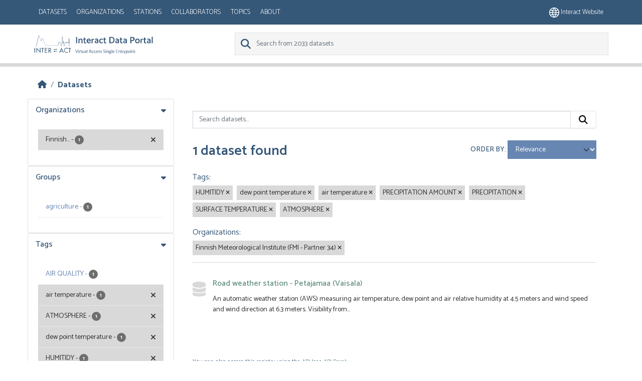

--- FILE ---
content_type: text/html; charset=utf-8
request_url: https://dataportal.eu-interact.org/dataset?tags=HUMITIDY&tags=dew+point+temperature&tags=air+temperature&tags=PRECIPITATION+AMOUNT&organization=finnish-meteorological-institute-fmi-partner-34&tags=PRECIPITATION&tags=SURFACE+TEMPERATURE&tags=ATMOSPHERE
body_size: 5491
content:
<!DOCTYPE html>
<!--[if IE 9]> <html lang="en" class="ie9"> <![endif]-->
<!--[if gt IE 8]><!--> <html lang="en"  > <!--<![endif]-->
  <head>
    <meta charset="utf-8" />
      <meta name="csrf_field_name" content="_csrf_token" />
      <meta name="_csrf_token" content="IjdmYWQwNDM2M2ViZDA3Mjk2NWE0ZGU1MTc2Mjg2NGQxNGFlZjA0MTYi.aXp-lg.x5ApSBaqy0JHg3IBgmyY55ofljk" />

      <meta name="generator" content="ckan 2.11.4" />
      <meta name="viewport" content="width=device-width, initial-scale=1.0">
    <title>Dataset - CKAN</title>

    
    
    
        <link rel="shortcut icon" href="/base/images/ckan.ico" />
    
        <link rel="icon" type="image/png" href="/base/images/favicon-96x96.png" sizes="96x96" />
        <link rel="icon" type="image/svg+xml" href="/base/images/favicon.svg" />
        <link rel="shortcut icon" href="/base/images/favicon.ico" />
        <link rel="apple-touch-icon" sizes="180x180" href="/base/images/apple-touch-icon.png" />
        <link rel="manifest" href="/base/images/site.webmanifest" />

    
        <link rel="alternate" type="text/n3" href="https://dataportal.eu-interact.org/catalog.n3"/>
        <link rel="alternate" type="text/turtle" href="https://dataportal.eu-interact.org/catalog.ttl"/>
        <link rel="alternate" type="application/rdf+xml" href="https://dataportal.eu-interact.org/catalog.xml"/>
        <link rel="alternate" type="application/ld+json" href="https://dataportal.eu-interact.org/catalog.jsonld"/>
    

    
        
  
    
      
      
      
    
    
    

  

        <link rel="stylesheet" href="/css/font-awesome.min.css"/>
        <link rel="stylesheet" href="/css/idp-main.css"/>
        <link href='//fonts.googleapis.com/css?family=Lato:400italic,400,900' rel='stylesheet' type='text/css'>
        <link href="https://fonts.googleapis.com/css?family=Montserrat" rel="stylesheet">
        <link href="https://fonts.googleapis.com/css?family=Lora|Montserrat" rel="stylesheet">
        <link href="https://fonts.googleapis.com/css?family=Lora:400i" rel="stylesheet">

    


    
    <link href="/webassets/base/51d427fe_main.css" rel="stylesheet"/>
<link href="/webassets/ckanext-geoview/f197a782_geo-resource-styles.css" rel="stylesheet"/>
<link href="/webassets/ckanext-scheming/728ec589_scheming_css.css" rel="stylesheet"/>
<link href="/webassets/ckanext-harvest/c95a0af2_harvest_css.css" rel="stylesheet"/>
    <link rel="stylesheet" href="/css/font-awesome.min.css"/>
    <link rel="stylesheet" href="/css/idp-main.css"/>
        <link href='//fonts.googleapis.com/css?family=Lato:400italic,400,900' rel='stylesheet' type='text/css'>
        <link href="https://fonts.googleapis.com/css?family=Montserrat" rel="stylesheet">
        <link href="https://fonts.googleapis.com/css?family=Lora|Montserrat" rel="stylesheet">
        <link href="https://fonts.googleapis.com/css?family=Lora:400i" rel="stylesheet">

    

  </head>

  
  <body data-site-root="https://dataportal.eu-interact.org/" data-locale-root="https://dataportal.eu-interact.org/" >

    
    <div class="visually-hidden-focusable"><a href="#content">Skip to main content</a></div>
  

  
    



    
        <header class="account-masthead primary-header">
            <div class="container">
                

                        <button class="navbar-toggler mobile"
                                type="button" data-bs-toggle="collapse" data-bs-target="#main-navigation-toggle"
                                aria-controls="main-navigation-toggle" aria-expanded="false"
                                aria-label="Toggle navigation" style="float:left;">
                           <span class="fa fa-bars text-white" style="font-size: 24px; margin: 0;"></span>
                        </button>
                    <nav class="account not-authed mobile">
                        <ul class="list-unstyled">
                            <li>
                                <a href="https://eu-interact.org/"><img src="/img/website_icon.svg"
                                style="width: 20px"/> Interact website</a>
                            </li>
                        </ul>
                    </nav>
                    <div id="main-navigation-toggle"
                         style="float: left;">
                        <nav class="section navigation account">
                            <a class="logo mobile" href="/"><img
                                    src="/img/logo_idp_white.svg" alt="CKAN"
                                    title="CKAN"/></a>
                            <ul class="nav nav-pills">

                                        <li class="active"><a href="/dataset/">Datasets</a></li><li><a href="/organization/">Organizations</a></li><li><a href="/stations">Stations</a></li><li><a href="/collaborators">Collaborators</a></li><li><a href="/group/">Topics</a></li><li><a href="/about">About</a></li>
                                    </ul>
                        </nav>
                    </div>
                    
                        <nav class="account not-authed desktop">
                            <ul class="list-unstyled">
                                
                                    <li><a href="https://eu-interact.org/"><img src="/img/website_icon.svg"
                                                                                style="width: 20px"/> Interact
                                        website</a></li>
                                
                            </ul>
                        </nav>
                    
                
            </div>
        </header>
    
    <header class="navbar navbar-static-top masthead secondary-header">
        <div class="container">
            <hgroup class="header-image navbar-left">
                 
                    <a class="logo" href="/"><img
                            src="/img/logo_idp.svg" alt="CKAN"
                            title="CKAN"/></a>
                 
            </hgroup>

            <div class="navbar" style="float: right">
                
                    <form class="section site-search simple-input">
                        
                        <div class="field">
                            <label for="field-sitewide-search">
                                Search Datasets</label>
                            <input id="field-sitewide-search" type="text" class="form-control" name="q"
                                   placeholder="Search from 2033 datasets"/>
                            <button class="btn-search" type="submit"><i class="fa fa-search"></i></button>
                        </div>
                    </form>
                
            </div>
        </div>
    </header>

  
    <div class="main">
      <div id="content" class="container">
        
          
            <div class="flash-messages">
              
                
              
            </div>
          

          
            <div class="toolbar" role="navigation" aria-label="Breadcrumb">
              
                
                  <ol class="breadcrumb">
                    
<li class="home"><a href="/" aria-label="Home"><i class="fa fa-home"></i><span> Home</span></a></li>
                    
  <li class="active"><a href="/dataset/">Datasets</a></li>

                  </ol>
                
              
            </div>
          

          <div class="row wrapper">
            
            
            

            
              <aside class="secondary col-md-3">
                
                
  <div class="filters">
    <div>
      
        

<div class="accordion">
    
    
	
	    
		<section class="module module-narrow module-shallow accordion-item">
		    
			<h2 class=" accordion-header" data-bs-toggle="collapse" data-bs-target="#Organizations-collapse">
			    Organizations
			</h2>
		    
		    
            <div id="Organizations-collapse" class="accordion-collapse collapse show accordion-body">
			
			    
				<nav aria-label="Organizations">
				    <ul class="list-unstyled nav nav-simple nav-facet">
					
					    
					    
					    
					    
					    <li class="nav-item  active">
						<a href="/dataset/?tags=HUMITIDY&amp;tags=dew+point+temperature&amp;tags=air+temperature&amp;tags=PRECIPITATION+AMOUNT&amp;tags=PRECIPITATION&amp;tags=SURFACE+TEMPERATURE&amp;tags=ATMOSPHERE" title="Finnish Meteorological Institute (FMI - Partner 34)">
						    <span class="item-label">Finnish...</span>
						    <span class="hidden separator"> - </span>
						    <span class="item-count badge">1</span>

<!--							<span class="facet-close"> <i class="fa fa-solid fa-circle-xmark"></i></span>-->
						</a>
					    </li>
					
				    </ul>
				</nav>

				<p class="module-footer">
				    
					
				    
				</p>
			    
			
    </div>
		    
		</section>
	    
	
    
    </div>

      
        

<div class="accordion">
    
    
	
	    
		<section class="module module-narrow module-shallow accordion-item">
		    
			<h2 class=" accordion-header" data-bs-toggle="collapse" data-bs-target="#Groups-collapse">
			    Groups
			</h2>
		    
		    
            <div id="Groups-collapse" class="accordion-collapse collapse show accordion-body">
			
			    
				<nav aria-label="Groups">
				    <ul class="list-unstyled nav nav-simple nav-facet">
					
					    
					    
					    
					    
					    <li class="nav-item ">
						<a href="/dataset/?tags=HUMITIDY&amp;tags=dew+point+temperature&amp;tags=air+temperature&amp;tags=PRECIPITATION+AMOUNT&amp;tags=PRECIPITATION&amp;tags=SURFACE+TEMPERATURE&amp;tags=ATMOSPHERE&amp;organization=finnish-meteorological-institute-fmi-partner-34&amp;groups=agriculture" title="">
						    <span class="item-label">agriculture</span>
						    <span class="hidden separator"> - </span>
						    <span class="item-count badge">1</span>

<!--							-->
						</a>
					    </li>
					
				    </ul>
				</nav>

				<p class="module-footer">
				    
					
				    
				</p>
			    
			
    </div>
		    
		</section>
	    
	
    
    </div>

      
        

<div class="accordion">
    
    
	
	    
		<section class="module module-narrow module-shallow accordion-item">
		    
			<h2 class=" accordion-header" data-bs-toggle="collapse" data-bs-target="#Tags-collapse">
			    Tags
			</h2>
		    
		    
            <div id="Tags-collapse" class="accordion-collapse collapse show accordion-body">
			
			    
				<nav aria-label="Tags">
				    <ul class="list-unstyled nav nav-simple nav-facet">
					
					    
					    
					    
					    
					    <li class="nav-item ">
						<a href="/dataset/?tags=HUMITIDY&amp;tags=dew+point+temperature&amp;tags=air+temperature&amp;tags=PRECIPITATION+AMOUNT&amp;tags=PRECIPITATION&amp;tags=SURFACE+TEMPERATURE&amp;tags=ATMOSPHERE&amp;organization=finnish-meteorological-institute-fmi-partner-34&amp;tags=AIR+QUALITY" title="">
						    <span class="item-label">AIR QUALITY</span>
						    <span class="hidden separator"> - </span>
						    <span class="item-count badge">1</span>

<!--							-->
						</a>
					    </li>
					
					    
					    
					    
					    
					    <li class="nav-item  active">
						<a href="/dataset/?tags=HUMITIDY&amp;tags=dew+point+temperature&amp;tags=PRECIPITATION+AMOUNT&amp;tags=PRECIPITATION&amp;tags=SURFACE+TEMPERATURE&amp;tags=ATMOSPHERE&amp;organization=finnish-meteorological-institute-fmi-partner-34" title="">
						    <span class="item-label">air temperature</span>
						    <span class="hidden separator"> - </span>
						    <span class="item-count badge">1</span>

<!--							<span class="facet-close"> <i class="fa fa-solid fa-circle-xmark"></i></span>-->
						</a>
					    </li>
					
					    
					    
					    
					    
					    <li class="nav-item  active">
						<a href="/dataset/?tags=HUMITIDY&amp;tags=dew+point+temperature&amp;tags=air+temperature&amp;tags=PRECIPITATION+AMOUNT&amp;tags=PRECIPITATION&amp;tags=SURFACE+TEMPERATURE&amp;organization=finnish-meteorological-institute-fmi-partner-34" title="">
						    <span class="item-label">ATMOSPHERE</span>
						    <span class="hidden separator"> - </span>
						    <span class="item-count badge">1</span>

<!--							<span class="facet-close"> <i class="fa fa-solid fa-circle-xmark"></i></span>-->
						</a>
					    </li>
					
					    
					    
					    
					    
					    <li class="nav-item  active">
						<a href="/dataset/?tags=HUMITIDY&amp;tags=air+temperature&amp;tags=PRECIPITATION+AMOUNT&amp;tags=PRECIPITATION&amp;tags=SURFACE+TEMPERATURE&amp;tags=ATMOSPHERE&amp;organization=finnish-meteorological-institute-fmi-partner-34" title="">
						    <span class="item-label">dew point temperature</span>
						    <span class="hidden separator"> - </span>
						    <span class="item-count badge">1</span>

<!--							<span class="facet-close"> <i class="fa fa-solid fa-circle-xmark"></i></span>-->
						</a>
					    </li>
					
					    
					    
					    
					    
					    <li class="nav-item  active">
						<a href="/dataset/?tags=dew+point+temperature&amp;tags=air+temperature&amp;tags=PRECIPITATION+AMOUNT&amp;tags=PRECIPITATION&amp;tags=SURFACE+TEMPERATURE&amp;tags=ATMOSPHERE&amp;organization=finnish-meteorological-institute-fmi-partner-34" title="">
						    <span class="item-label">HUMITIDY</span>
						    <span class="hidden separator"> - </span>
						    <span class="item-count badge">1</span>

<!--							<span class="facet-close"> <i class="fa fa-solid fa-circle-xmark"></i></span>-->
						</a>
					    </li>
					
					    
					    
					    
					    
					    <li class="nav-item  active">
						<a href="/dataset/?tags=HUMITIDY&amp;tags=dew+point+temperature&amp;tags=air+temperature&amp;tags=PRECIPITATION+AMOUNT&amp;tags=SURFACE+TEMPERATURE&amp;tags=ATMOSPHERE&amp;organization=finnish-meteorological-institute-fmi-partner-34" title="">
						    <span class="item-label">PRECIPITATION</span>
						    <span class="hidden separator"> - </span>
						    <span class="item-count badge">1</span>

<!--							<span class="facet-close"> <i class="fa fa-solid fa-circle-xmark"></i></span>-->
						</a>
					    </li>
					
					    
					    
					    
					    
					    <li class="nav-item  active">
						<a href="/dataset/?tags=HUMITIDY&amp;tags=dew+point+temperature&amp;tags=air+temperature&amp;tags=PRECIPITATION&amp;tags=SURFACE+TEMPERATURE&amp;tags=ATMOSPHERE&amp;organization=finnish-meteorological-institute-fmi-partner-34" title="">
						    <span class="item-label">PRECIPITATION AMOUNT</span>
						    <span class="hidden separator"> - </span>
						    <span class="item-count badge">1</span>

<!--							<span class="facet-close"> <i class="fa fa-solid fa-circle-xmark"></i></span>-->
						</a>
					    </li>
					
					    
					    
					    
					    
					    <li class="nav-item ">
						<a href="/dataset/?tags=HUMITIDY&amp;tags=dew+point+temperature&amp;tags=air+temperature&amp;tags=PRECIPITATION+AMOUNT&amp;tags=PRECIPITATION&amp;tags=SURFACE+TEMPERATURE&amp;tags=ATMOSPHERE&amp;organization=finnish-meteorological-institute-fmi-partner-34&amp;tags=relative+humitidy" title="">
						    <span class="item-label">relative humitidy</span>
						    <span class="hidden separator"> - </span>
						    <span class="item-count badge">1</span>

<!--							-->
						</a>
					    </li>
					
					    
					    
					    
					    
					    <li class="nav-item ">
						<a href="/dataset/?tags=HUMITIDY&amp;tags=dew+point+temperature&amp;tags=air+temperature&amp;tags=PRECIPITATION+AMOUNT&amp;tags=PRECIPITATION&amp;tags=SURFACE+TEMPERATURE&amp;tags=ATMOSPHERE&amp;organization=finnish-meteorological-institute-fmi-partner-34&amp;tags=soil+temperature" title="">
						    <span class="item-label">soil temperature</span>
						    <span class="hidden separator"> - </span>
						    <span class="item-count badge">1</span>

<!--							-->
						</a>
					    </li>
					
					    
					    
					    
					    
					    <li class="nav-item  active">
						<a href="/dataset/?tags=HUMITIDY&amp;tags=dew+point+temperature&amp;tags=air+temperature&amp;tags=PRECIPITATION+AMOUNT&amp;tags=PRECIPITATION&amp;tags=ATMOSPHERE&amp;organization=finnish-meteorological-institute-fmi-partner-34" title="">
						    <span class="item-label">SURFACE TEMPERATURE</span>
						    <span class="hidden separator"> - </span>
						    <span class="item-count badge">1</span>

<!--							<span class="facet-close"> <i class="fa fa-solid fa-circle-xmark"></i></span>-->
						</a>
					    </li>
					
				    </ul>
				</nav>

				<p class="module-footer">
				    
					
					    <a href="/dataset/?tags=HUMITIDY&amp;tags=dew+point+temperature&amp;tags=air+temperature&amp;tags=PRECIPITATION+AMOUNT&amp;tags=PRECIPITATION&amp;tags=SURFACE+TEMPERATURE&amp;tags=ATMOSPHERE&amp;organization=finnish-meteorological-institute-fmi-partner-34&amp;_tags_limit=0" class="read-more">Show More Tags</a>
					
				    
				</p>
			    
			
    </div>
		    
		</section>
	    
	
    
    </div>

      
        

<div class="accordion">
    
    
	
	    
		<section class="module module-narrow module-shallow accordion-item">
		    
			<h2 class=" accordion-header" data-bs-toggle="collapse" data-bs-target="#Formats-collapse">
			    Formats
			</h2>
		    
		    
            <div id="Formats-collapse" class="accordion-collapse collapse show accordion-body">
			
			    
				<p class="module-content empty">There are no Formats that match this search</p>
			    
			
    </div>
		    
		</section>
	    
	
    
    </div>

      
        

<div class="accordion">
    
    
	
	    
		<section class="module module-narrow module-shallow accordion-item">
		    
			<h2 class=" accordion-header" data-bs-toggle="collapse" data-bs-target="#Licenses-collapse">
			    Licenses
			</h2>
		    
		    
            <div id="Licenses-collapse" class="accordion-collapse collapse show accordion-body">
			
			    
				<p class="module-content empty">There are no Licenses that match this search</p>
			    
			
    </div>
		    
		</section>
	    
	
    
    </div>

      
        

<div class="accordion">
    
    
	
	    
		<section class="module module-narrow module-shallow accordion-item">
		    
			<h2 class=" accordion-header" data-bs-toggle="collapse" data-bs-target="#Station-collapse">
			    Station
			</h2>
		    
		    
            <div id="Station-collapse" class="accordion-collapse collapse show accordion-body">
			
			    
				<nav aria-label="Station">
				    <ul class="list-unstyled nav nav-simple nav-facet">
					
					    
					    
					    
					    
					    <li class="nav-item ">
						<a href="/dataset/?tags=HUMITIDY&amp;tags=dew+point+temperature&amp;tags=air+temperature&amp;tags=PRECIPITATION+AMOUNT&amp;tags=PRECIPITATION&amp;tags=SURFACE+TEMPERATURE&amp;tags=ATMOSPHERE&amp;organization=finnish-meteorological-institute-fmi-partner-34&amp;station=pallas-sodankyla-stations" title="">
						    <span class="item-label">pallas-sodankyla-stations</span>
						    <span class="hidden separator"> - </span>
						    <span class="item-count badge">1</span>

<!--							-->
						</a>
					    </li>
					
				    </ul>
				</nav>

				<p class="module-footer">
				    
					
				    
				</p>
			    
			
    </div>
		    
		</section>
	    
	
    
    </div>

      
        

<div class="accordion">
    
    
	
	    
		<section class="module module-narrow module-shallow accordion-item">
		    
			<h2 class=" accordion-header" data-bs-toggle="collapse" data-bs-target="#Collaborator-collapse">
			    Collaborator
			</h2>
		    
		    
            <div id="Collaborator-collapse" class="accordion-collapse collapse show accordion-body">
			
			    
				<p class="module-content empty">There are no Collaborator that match this search</p>
			    
			
    </div>
		    
		</section>
	    
	
    
    </div>

      
    </div>
  <a class="close no-text hide-filters"><i class="fa fa-times-circle"></i><span class="text">close</span></a>
  </div>

              </aside>
            

            
              <div class="primary col-md-9 col-xs-12" role="main">
                
                
  <section class="module">
    <div class="module-content">
      
        
      
      
        
        
        







<form id="dataset-search-form" class="search-form" method="get" data-module="select-switch">

  
    <div class="input-group search-input-group">
      <input aria-label="Search datasets..." id="field-giant-search" type="text" class="form-control input-lg" name="q" value="" autocomplete="off" placeholder="Search datasets...">
      
      <button class="btn btn-default btn-lg" type="submit" value="search" aria-label="Submit">
        <i class="fa fa-search"></i>
      </button>
      
    </div>
  

  
    <span>






<input type="hidden" name="tags" value="HUMITIDY" />





<input type="hidden" name="tags" value="dew point temperature" />





<input type="hidden" name="tags" value="air temperature" />





<input type="hidden" name="tags" value="PRECIPITATION AMOUNT" />





<input type="hidden" name="tags" value="PRECIPITATION" />





<input type="hidden" name="tags" value="SURFACE TEMPERATURE" />





<input type="hidden" name="tags" value="ATMOSPHERE" />





<input type="hidden" name="organization" value="finnish-meteorological-institute-fmi-partner-34" />



</span>
  

  
    
      <div class="form-group control-order-by">
        <label for="field-order-by">Order by</label>
        <select id="field-order-by" name="sort" class="form-control form-select">
          
            
              <option value="score desc, metadata_modified desc" selected="selected">Relevance</option>
            
          
            
              <option value="title_string asc">Name Ascending</option>
            
          
            
              <option value="title_string desc">Name Descending</option>
            
          
            
              <option value="metadata_modified desc">Last Modified</option>
            
          
        </select>
        
        <button class="btn btn-default js-hide" type="submit">Go</button>
        
      </div>
    
  

  
    <h1>
    
      

  
  
  
  

1 dataset found
    
    </h1>
  

  
    
      <p class="filter-list">
        
          
          <span class="facet">Tags:</span>
          
            <span class="filtered pill">HUMITIDY
              <a href="/dataset/?tags=dew+point+temperature&amp;tags=air+temperature&amp;tags=PRECIPITATION+AMOUNT&amp;tags=PRECIPITATION&amp;tags=SURFACE+TEMPERATURE&amp;tags=ATMOSPHERE&amp;organization=finnish-meteorological-institute-fmi-partner-34" class="remove" title="Remove"><i class="fa fa-times"></i></a>
            </span>
          
            <span class="filtered pill">dew point temperature
              <a href="/dataset/?tags=HUMITIDY&amp;tags=air+temperature&amp;tags=PRECIPITATION+AMOUNT&amp;tags=PRECIPITATION&amp;tags=SURFACE+TEMPERATURE&amp;tags=ATMOSPHERE&amp;organization=finnish-meteorological-institute-fmi-partner-34" class="remove" title="Remove"><i class="fa fa-times"></i></a>
            </span>
          
            <span class="filtered pill">air temperature
              <a href="/dataset/?tags=HUMITIDY&amp;tags=dew+point+temperature&amp;tags=PRECIPITATION+AMOUNT&amp;tags=PRECIPITATION&amp;tags=SURFACE+TEMPERATURE&amp;tags=ATMOSPHERE&amp;organization=finnish-meteorological-institute-fmi-partner-34" class="remove" title="Remove"><i class="fa fa-times"></i></a>
            </span>
          
            <span class="filtered pill">PRECIPITATION AMOUNT
              <a href="/dataset/?tags=HUMITIDY&amp;tags=dew+point+temperature&amp;tags=air+temperature&amp;tags=PRECIPITATION&amp;tags=SURFACE+TEMPERATURE&amp;tags=ATMOSPHERE&amp;organization=finnish-meteorological-institute-fmi-partner-34" class="remove" title="Remove"><i class="fa fa-times"></i></a>
            </span>
          
            <span class="filtered pill">PRECIPITATION
              <a href="/dataset/?tags=HUMITIDY&amp;tags=dew+point+temperature&amp;tags=air+temperature&amp;tags=PRECIPITATION+AMOUNT&amp;tags=SURFACE+TEMPERATURE&amp;tags=ATMOSPHERE&amp;organization=finnish-meteorological-institute-fmi-partner-34" class="remove" title="Remove"><i class="fa fa-times"></i></a>
            </span>
          
            <span class="filtered pill">SURFACE TEMPERATURE
              <a href="/dataset/?tags=HUMITIDY&amp;tags=dew+point+temperature&amp;tags=air+temperature&amp;tags=PRECIPITATION+AMOUNT&amp;tags=PRECIPITATION&amp;tags=ATMOSPHERE&amp;organization=finnish-meteorological-institute-fmi-partner-34" class="remove" title="Remove"><i class="fa fa-times"></i></a>
            </span>
          
            <span class="filtered pill">ATMOSPHERE
              <a href="/dataset/?tags=HUMITIDY&amp;tags=dew+point+temperature&amp;tags=air+temperature&amp;tags=PRECIPITATION+AMOUNT&amp;tags=PRECIPITATION&amp;tags=SURFACE+TEMPERATURE&amp;organization=finnish-meteorological-institute-fmi-partner-34" class="remove" title="Remove"><i class="fa fa-times"></i></a>
            </span>
          
        
          
          <span class="facet">Organizations:</span>
          
            <span class="filtered pill">Finnish Meteorological Institute (FMI - Partner 34)
              <a href="/dataset/?tags=HUMITIDY&amp;tags=dew+point+temperature&amp;tags=air+temperature&amp;tags=PRECIPITATION+AMOUNT&amp;tags=PRECIPITATION&amp;tags=SURFACE+TEMPERATURE&amp;tags=ATMOSPHERE" class="remove" title="Remove"><i class="fa fa-times"></i></a>
            </span>
          
        
      </p>
      <a class="show-filters btn btn-default">Filter Results</a>
    
  

</form>




      
      
        

  
    <ul class="dataset-list list-unstyled">
    	
	      
	        




  <li class="dataset-item">
    
      <div class="dataset-content">
        
          <h2 class="dataset-heading">
            
              
            
            
    <a href="/dataset/road-weather-station-petajamaa-vaisala" title="Road weather station - Petajamaa (Vaisala)">
      Road weather station - Petajamaa (Vaisala)
    </a>
            
            
              
            
          </h2>
        
        
          
            <div>An automatic weather station (AWS) measuring air temperature, dew point and air relative humidity at 4.5 meters and wind speed and wind direction at 6.3 meters. Visibility from...</div>
          
        
      </div>
      
        
          
            <ul class="dataset-resources list-unstyled">
              
                
              
            </ul>
          
        
      
    
  </li>

	      
	    
    </ul>
  

      
    </div>

    
      
    
  </section>

  
    <section class="module">
      <div class="module-content">
        
          <small>
            
            
            You can also access this registry using the <a href="/api/3">API</a> (see <a href="https://docs.ckan.org/en/2.11/api/">API Docs</a>).
          </small>
        
      </div>
    </section>
  

              </div>
            
          </div>
        
      </div>
    </div>
  
    <footer class="site-footer">
  <div class="container">
    
    <div class="row">
      <div class="col-md-8 footer-links">
        
  <div class ="logo"> <img src="/img/interact_logo_white.svg" alt="logo"></div>
  <ul class="list-unstyled">

  
        
        <li><a href="/user/login">Log in</a>
         
      <li>
    


    
      <li><a href="/about">About CKAN</a></li>
    
  </ul>
  <ul class="list-unstyled">


      <li><a href="">CKAN API</a></li>
      <li><a href="/cookies">Cookie policy</a></li>
      <li><a href="/privacy">Privacy policy</a></li>
      <li><a href="/terms_and_conditions">Terms and conditions</a></li>



  </ul>

      </div>
      <div class="col-md-4 attribution">
        
          <p><strong>Powered by</strong> <a class="hide-text ckan-footer-logo" href="http://ckan.org">CKAN</a></p>
<div> <img class ="europe" style="width: 275px; margin-bottom: 2rem; margin-top: 2rem;" src="/img/europe.png"></div>
        
        
          
        
      </div>
    </div>
    
  </div>
</footer>
  
  
  
  
    

    
    <link href="/webassets/vendor/f3b8236b_select2.css" rel="stylesheet"/>
<link href="/webassets/vendor/53df638c_fontawesome.css" rel="stylesheet"/>
    <script src="/webassets/vendor/240e5086_jquery.js" type="text/javascript"></script>
<script src="/webassets/vendor/773d6354_vendor.js" type="text/javascript"></script>
<script src="/webassets/vendor/6d1ad7e6_bootstrap.js" type="text/javascript"></script>
<script src="/webassets/vendor/529a0eb7_htmx.js" type="text/javascript"></script>
<script src="/webassets/base/a65ea3a0_main.js" type="text/javascript"></script>
<script src="/webassets/base/b1def42f_ckan.js" type="text/javascript"></script>
  </body>
</html>